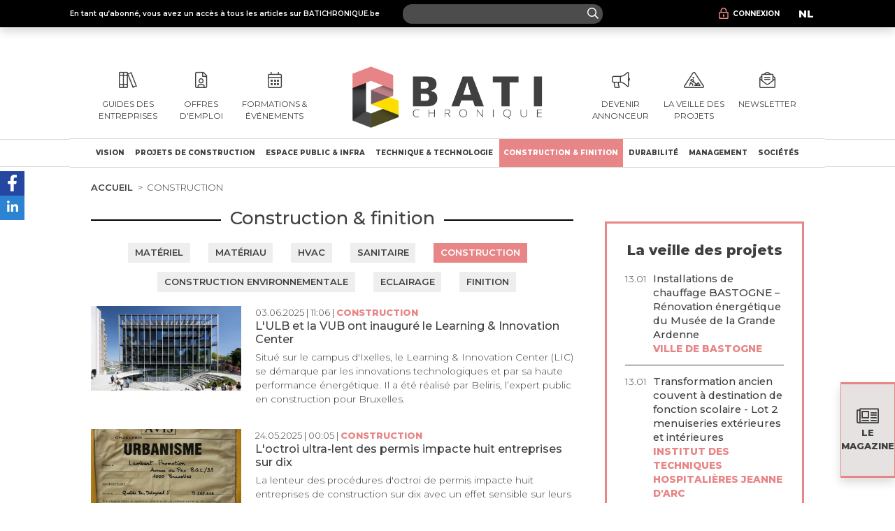

--- FILE ---
content_type: text/html; charset=UTF-8
request_url: https://batichronique.be/construction?page=2
body_size: 12891
content:
<!DOCTYPE html>
<html lang="fr-BE" dir="ltr">
<head>
    <title>
        Construction | Batichronique    </title>

    
    <meta charset="UTF-8">
    <meta name="viewport" content="width=device-width, initial-scale=1">
    <meta name="csrf-token" content="VdvuqTYeDQwPj3KS81yZ8Q1TBCz6ueTegrzRWKSO">

    
    <meta name="description" content="Batichronique informe tous les acteurs sur toutes les phases d&#039;un projet de construction et sur tous les aspects de la gestion">
    <link rel="canonical" href="https://bouwkroniek.be" hreflang="nl">
    <link rel="alternate" href="https://batichronique.be" hreflang="fr">
    <meta name="robots" content="index, follow">
    
                                        
    
    <link rel="apple-touch-icon" sizes="180x180" href="/apple-touch-icon.png">
    <link rel="icon" type="image/png" sizes="32x32" href="/favicon-32x32.png">
    <link rel="icon" type="image/png" sizes="16x16" href="/favicon-16x16.png">
    <link rel="manifest" href="/site_fr.webmanifest">
    <link rel="mask-icon" href="/safari-pinned-tab.svg" color="#404040">
    <meta name="msapplication-TileColor" content="#ffc40d">
    <meta name="theme-color" content="#ffffff">

    
    <link rel="dns-prefetch" href="//fonts.googleapis.com">
    <link rel="stylesheet" crossorigin
          href="https://fonts.googleapis.com/css2?family=Montserrat:ital,wght@0,100;0,200;0,300;0,400;0,500;0,600;0,700;0,800;0,900;1,100;1,200;1,300;1,400;1,500;1,600;1,700;1,800;1,900&display=swap"
    >
    <link href="https://batichronique.be/css/app.css" rel="stylesheet">
    
            
        <!-- DIDOMI -->
        <script type="text/javascript">window.gdprAppliesGlobally=true;(function(){function a(e){if(!window.frames[e]){if(document.body&&document.body.firstChild){var t=document.body;var n=document.createElement("iframe");n.style.display="none";n.name=e;n.title=e;t.insertBefore(n,t.firstChild)}
            else{setTimeout(function(){a(e)},5)}}}function e(n,r,o,c,s){function e(e,t,n,a){if(typeof n!=="function"){return}if(!window[r]){window[r]=[]}var i=false;if(s){i=s(e,t,n)}if(!i){window[r].push({command:e,parameter:t,callback:n,version:a})}}e.stub=true;function t(a){if(!window[n]||window[n].stub!==true){return}if(!a.data){return}
                var i=typeof a.data==="string";var e;try{e=i?JSON.parse(a.data):a.data}catch(t){return}if(e[o]){var r=e[o];window[n](r.command,r.parameter,function(e,t){var n={};n[c]={returnValue:e,success:t,callId:r.callId};a.source.postMessage(i?JSON.stringify(n):n,"*")},r.version)}}
                if(typeof window[n]!=="function"){window[n]=e;if(window.addEventListener){window.addEventListener("message",t,false)}else{window.attachEvent("onmessage",t)}}}e("__tcfapi","__tcfapiBuffer","__tcfapiCall","__tcfapiReturn");a("__tcfapiLocator");(function(e){
                var t=document.createElement("script");t.id="spcloader";t.type="text/javascript";t.async=true;t.src="https://sdk.privacy-center.org/"+e+"/loader.js?target="+document.location.hostname;t.charset="utf-8";var n=document.getElementsByTagName("script")[0];n.parentNode.insertBefore(t,n)})("92502d09-0e0f-4b5a-8590-cad06e72159e")})();</script>
        <!-- End DIDOMI -->

        <!-- Google AdSense -->
        <script async
                src="https://pagead2.googlesyndication.com/pagead/js/adsbygoogle.js?client=ca-pub-7133867927612642"
        ></script>
        <!-- End Google AdSense -->

        <!-- Google Tag -->
                            <script async src="https://www.googletagmanager.com/gtag/js?id=UA-127054683-1"></script>
                <script>
                    window.dataLayer = window.dataLayer || [];
                    function gtag(){dataLayer.push(arguments);}
                    gtag('js', new Date());
                    gtag('config', 'UA-127054683-1');
                </script>
                        
            <script>(function(w,d,s,l,i){w[l]=w[l]||[];w[l].push({'gtm.start':
                        new Date().getTime(),event:'gtm.js'});var f=d.getElementsByTagName(s)[0],
                    j=d.createElement(s),dl=l!='dataLayer'?'&l='+l:'';j.async=true;j.src=
                    'https://www.googletagmanager.com/gtm.js?id='+i+dl;f.parentNode.insertBefore(j,f);
                })(window,document,'script','dataLayer','GTM-5JQP37T');</script>
        <!-- End Google Tag -->

        <!-- Google GPT library -->
        <script async src="https://securepubads.g.doubleclick.net/tag/js/gpt.js"></script>
        <!-- End Google GPT library -->

        <!-- Google Ads via GPT -->
            <script>
    window.googletag = window.googletag || {
        cmd: []
    };
    
    googletag.cmd.push(function() {
        var
            banner_1_mapping = googletag.sizeMapping()
                .addSize([1024, 600], [[970, 250], [728, 90], [1, 1]])
                .addSize([800, 480], [[728, 90], [320, 50], [320, 100]])
                .addSize([0, 0], [[320, 50], [320, 100]])
                .build(),

            banner_2_mapping = googletag.sizeMapping()
                .addSize([1024, 600], [728, 90])
                .addSize([800, 480], [[728, 90], [320, 50], [320, 100]])
                .addSize([0, 0], [320, 50])
                .build(),

            pave_1_mapping = googletag.sizeMapping()
                .addSize([1024, 600], [[300, 600], [300, 250]])
                .addSize([800, 480], [[300, 600], [300, 250]])
                .addSize([0, 0], [[300, 600], [300, 250]])
                .build(),

            pave_2_mapping = googletag.sizeMapping()
                .addSize([1024, 600], [[300, 600], [300, 250]])
                .addSize([800, 480], [[300, 600], [300, 250]])
                .addSize([0, 0], [[300, 600], [300, 250]])
                .build();

        googletag.defineSlot('/21799741328/bc/liste', [
            [728, 90],
            [970, 250],
            [320, 50],
            [320, 100]
        ], 'banner_1').setTargeting('pos_ban', ['1']).defineSizeMapping(banner_1_mapping).addService(googletag.pubads());

        googletag.defineSlot('/21799741328/bc/liste', [
            [728, 90],
            [320, 50]
        ], 'banner_2').setTargeting('pos_ban', ['2']).defineSizeMapping(banner_2_mapping).addService(googletag.pubads());

        googletag.defineSlot('/21799741328/bc/liste', [
            [300, 250],
            [300, 600]
        ], 'pave_1').setTargeting('pos_pave', ['1']).defineSizeMapping(pave_1_mapping).addService(googletag.pubads());

        googletag.defineSlot('/21799741328/bc/liste', [
            [300, 250],
            [300, 600]
        ], 'pave_2').setTargeting('pos_pave', ['2']).defineSizeMapping(pave_2_mapping).addService(googletag.pubads());

        googletag.pubads().enableSingleRequest();
        googletag.pubads().setTargeting('tags', ['construction']);
        googletag.enableServices();
    });
</script>
        
            <script type="module" src="https://unpkg.com/friendly-challenge@0.9.8/widget.module.min.js" async defer></script>
    <script nomodule src="https://unpkg.com/friendly-challenge@0.9.8/widget.min.js" async defer></script>
    </head>
<body>

<header>
    <div class="container-fluid bg-dark text-white shadow" id="top-menu">
    <div class="container px-3 px-sm-0 pb-2 pb-sm-0 h-100">
        <div class="d-sm-flex flex-sm-wrap flex-md-nowrap align-items-center h-100">
            
            <div class="col-lg-30 col-md-26 col-sm-66 py-1 fw-bold">
                En tant qu’abonné, vous avez un accès à tous les articles sur BATICHRONIQUE.be
            </div>
            
            <form method="GET" action="https://batichronique.be/search" enctype="application/x-www-form-urlencoded"
                  class="searchbar col-xl-18 col-lg-15 col-md-13 col-sm-26 py-1"
            >
                <div class="fa-input-wrapper w-100">
                    <input name="fulltext" type="text" placeholder="" title="" class="query w-100"
                           value="" required
                    >
                    <button type="submit" class="btn btn-transparent"><i class="far fa-search"></i></button>
                </div>
            </form>
            <!-- flex spacer -->
            <div class="d-none d-sm-block col-1"></div>
            
            <div class="h-100 d-flex flex-wrap flex-md-nowrap justify-content-start justify-content-md-end col-xl-19 col-lg-22 col-md-29 col-sm-41">
                





                                        <a class="btn btn-fill-h btn-dark col-xl-29 col-md-28 me-2 my-2 m-md-0 py-2" rel="nofollow"
                           href="https://batichronique.be/login"
                        >
                            <i class="far fa-lock-alt text-secondary"></i>
                            <span class="ms-2 text-uppercase">Connexion</span>
                        </a>






                                <a class="btn btn-fill-h btn-dark col-xl-10 col-md-12 me-2 my-2 m-md-0 p-2" id="top-menu-lang"
                   rel="nofollow"
                   href="https://bouwkroniek.be"
                >
                    <strong class="text-uppercase">nl</strong>
                </a>
            </div>
        </div>
    </div>
</div>
            <div class="container-fluid d-none d-lg-block text-center">
    <div class="my-4">
        <div id="banner_1" class="position-relative" style="min-width: 1px; min-height: 1px;">
    <script>
        googletag.cmd.push(function() {
            googletag.display('banner_1');
        });
    </script>
</div>    </div>
</div>    
            <nav aria-labelledby="primary-navigation" id="primary-nav">
            <div class="container-fluid" id="header-menu">
    <div class="container d-flex flex-wrap align-items-md-center justify-content-center text-uppercase h-100">
        <a href="https://batichronique.be/guides-des-entreprises" class="header-menu-item col-xl-7 col-md-7 col-22">
            <i class="fal fa-books"></i><small>Guides des entreprises</small>
        </a>

        <a href="https://batichronique.be/offres-de-emploi" class="header-menu-item col-xl-7 col-md-7 col-22">
            <i class="fal fa-file-user"></i>
            <small>Offres d&#039;emploi</small>
        </a>

       <a class="header-menu-item col-xl-7 col-md-7 col-22" href="https://batichronique.be/evenements">
           <i class="fal fa-calendar-alt"></i>
           <small>Formations &amp; événements</small>
       </a>

        <a href="https://batichronique.be" class="header-menu-item col-xl-26 col-md-26 col-sm-67 col-68 d-lg-inline">
            <img class="d-md-inline img-fluid" alt="Batichronique" width="294" height="100" src="https://batichronique.be/img/batichronique_logo_plus_name.png">
        </a>

        <a href="https://lachronique.infoprodigital.be/demande-information-campagne-media"
           target="_blank" rel="nofollow external noopener" class="header-menu-item col-xl-7 col-md-7 col-22"
        >
            <i class="fal fa-bullhorn"></i>
            <small>
                Devenir annonceur
                            </small>
        </a>

        <a href="https://lachronique.infoprodigital.be/projets-plateforme-essai-gratuit"
           rel="nofollow external noopener" target="_blank" class="header-menu-item col-xl-7 col-md-7 col-22"
        >
            <i class="fal fa-construction"></i><small>La veille des projets</small>
        </a>

        <a href="https://lachronique.infoprodigital.be/inscription-newsletter" rel="nofollow external noopener" target="_blank"
           class="header-menu-item col-xl-7 col-md-7 col-22"
        >
            <i class="fal fa-envelope-open-text"></i>
            <small>
                Newsletter
                
                <span class="d-none d-md-inline"><br>&nbsp;</span>
            </small>
        </a>

        
        <a href="https://batichronique.be" class="col-68 d-lg-none" aria-hidden="true">
            <img class="d-md-inline img-fluid" alt="Batichronique" width="294" height="100"
                 src="https://batichronique.be/img/batichronique_logo_plus_name.png"
            >
        </a>
    </div>
</div>
                <div class="navbar navbar-light navbar-expand-lg overflow" id="header-nav">
    <div class="container text-uppercase">
        <button class="navbar-toggler expand d-none" type="button" data-bs-toggle="collapse"
                data-bs-target="#header-nav-collapse-vertical" aria-hidden="true"
        >
            <i class="far fa-bars"></i>
        </button>
        <button class="navbar-toggler expand" type="button" data-bs-toggle="collapse"
                data-bs-target="#header-nav-collapse"
        >
            <i class="far fa-bars"></i>
        </button>
        <div class="collapse navbar-collapse" id="header-nav-collapse">
            <ul class="navbar-nav flex-lg-fill justify-content-between">
                                                            <li class="nav-item">
                            <a class="nav-link"
                               href="https://batichronique.be/vision"
                                                           >
                                Vision
                            </a>
                        </li>
                                                                                <li class="nav-item">
                            <a class="nav-link"
                               href="https://batichronique.be/projets-de-construction"
                                                           >
                                Projets de construction
                            </a>
                        </li>
                                                                                <li class="nav-item dropdown">
                                                            <a onclick="window.location.href = 'https://batichronique.be/espace-public-infra'" href="#"
                                   class="nav-link dropdown-toggle pe-auto"
                                   data-bs-toggle="dropdown" data-bs-auto-close="inside"
                                   id="headerNav3"
                                >
                                    <i class="far fa-chevron-right d-lg-none me-1"></i>
                                    Espace public &amp; Infra
                                </a>
                                                        <ul class="dropdown-menu"
                                aria-labelledby="headerNav3"
                            >
                                                                <li>
                                    <a class="dropdown-item"
                                       href="https://batichronique.be/infrastructure"
                                                                           >
                                        Infrastructure
                                    </a>
                                </li>
                                                                <li>
                                    <a class="dropdown-item"
                                       href="https://batichronique.be/espace-public"
                                                                           >
                                        Espace public
                                    </a>
                                </li>
                                                            </ul>
                        </li>
                                                                                <li class="nav-item dropdown">
                                                            <a onclick="window.location.href = 'https://batichronique.be/technique-technologie'" href="#"
                                   class="nav-link dropdown-toggle pe-auto"
                                   data-bs-toggle="dropdown" data-bs-auto-close="inside"
                                   id="headerNav4"
                                >
                                    <i class="far fa-chevron-right d-lg-none me-1"></i>
                                    Technique &amp; technologie
                                </a>
                                                        <ul class="dropdown-menu"
                                aria-labelledby="headerNav4"
                            >
                                                                <li>
                                    <a class="dropdown-item"
                                       href="https://batichronique.be/bim"
                                                                           >
                                        Bim
                                    </a>
                                </li>
                                                                <li>
                                    <a class="dropdown-item"
                                       href="https://batichronique.be/robotique"
                                                                           >
                                        Robotique
                                    </a>
                                </li>
                                                                <li>
                                    <a class="dropdown-item"
                                       href="https://batichronique.be/intelligences-artificielles"
                                                                           >
                                        Intelligences artificielles
                                    </a>
                                </li>
                                                                <li>
                                    <a class="dropdown-item"
                                       href="https://batichronique.be/blockchain"
                                                                           >
                                        Blockchain
                                    </a>
                                </li>
                                                                <li>
                                    <a class="dropdown-item"
                                       href="https://batichronique.be/technique"
                                                                           >
                                        Technique
                                    </a>
                                </li>
                                                                <li>
                                    <a class="dropdown-item"
                                       href="https://batichronique.be/technologie"
                                                                           >
                                        Technologie
                                    </a>
                                </li>
                                                            </ul>
                        </li>
                                                                                <li class="nav-item dropdown">
                                                            <a onclick="window.location.href = 'https://batichronique.be/construction-et-finition'" href="#"
                                   class="nav-link dropdown-toggle active pe-auto"
                                   data-bs-toggle="dropdown" data-bs-auto-close="inside"
                                   id="headerNav5"
                                >
                                    <i class="far fa-chevron-right d-lg-none me-1"></i>
                                    Construction &amp; finition
                                </a>
                                                        <ul class="dropdown-menu"
                                aria-labelledby="headerNav5"
                            >
                                                                <li>
                                    <a class="dropdown-item"
                                       href="https://batichronique.be/materiel"
                                                                           >
                                        Matériel
                                    </a>
                                </li>
                                                                <li>
                                    <a class="dropdown-item"
                                       href="https://batichronique.be/materiau"
                                                                           >
                                        Matériau
                                    </a>
                                </li>
                                                                <li>
                                    <a class="dropdown-item"
                                       href="https://batichronique.be/hvac"
                                                                           >
                                        HVAC
                                    </a>
                                </li>
                                                                <li>
                                    <a class="dropdown-item"
                                       href="https://batichronique.be/sanitaire"
                                                                           >
                                        Sanitaire
                                    </a>
                                </li>
                                                                <li>
                                    <a class="dropdown-item"
                                       href="https://batichronique.be/construction"
                                                                           >
                                        Construction
                                    </a>
                                </li>
                                                                <li>
                                    <a class="dropdown-item"
                                       href="https://batichronique.be/construction-environnementale"
                                                                           >
                                        Construction environnementale
                                    </a>
                                </li>
                                                                <li>
                                    <a class="dropdown-item"
                                       href="https://batichronique.be/eclairage"
                                                                           >
                                        Eclairage
                                    </a>
                                </li>
                                                                <li>
                                    <a class="dropdown-item"
                                       href="https://batichronique.be/finition"
                                                                           >
                                        Finition
                                    </a>
                                </li>
                                                            </ul>
                        </li>
                                                                                <li class="nav-item">
                            <a class="nav-link"
                               href="https://batichronique.be/durabilite"
                                                           >
                                Durabilité
                            </a>
                        </li>
                                                                                <li class="nav-item dropdown">
                                                            <a onclick="window.location.href = 'https://batichronique.be/management'" href="#"
                                   class="nav-link dropdown-toggle pe-auto"
                                   data-bs-toggle="dropdown" data-bs-auto-close="inside"
                                   id="headerNav7"
                                >
                                    <i class="far fa-chevron-right d-lg-none me-1"></i>
                                    Management
                                </a>
                                                        <ul class="dropdown-menu"
                                aria-labelledby="headerNav7"
                            >
                                                                <li>
                                    <a class="dropdown-item"
                                       href="https://batichronique.be/juridique"
                                                                           >
                                        Juridique
                                    </a>
                                </li>
                                                                <li>
                                    <a class="dropdown-item"
                                       href="https://batichronique.be/ressources-humaines"
                                                                           >
                                        Ressources humaines
                                    </a>
                                </li>
                                                                <li>
                                    <a class="dropdown-item"
                                       href="https://batichronique.be/finances-et-fiscalite"
                                                                           >
                                        Finances et fiscalité
                                    </a>
                                </li>
                                                                <li>
                                    <a class="dropdown-item"
                                       href="https://batichronique.be/assurances"
                                                                           >
                                        Assurances
                                    </a>
                                </li>
                                                                <li>
                                    <a class="dropdown-item"
                                       href="https://batichronique.be/marketing"
                                                                           >
                                        Marketing
                                    </a>
                                </li>
                                                                <li>
                                    <a class="dropdown-item"
                                       href="https://batichronique.be/achat"
                                                                           >
                                        Achat
                                    </a>
                                </li>
                                                                <li>
                                    <a class="dropdown-item"
                                       href="https://batichronique.be/logistique"
                                                                           >
                                        Logistique
                                    </a>
                                </li>
                                                                <li>
                                    <a class="dropdown-item"
                                       href="https://batichronique.be/entretien"
                                                                           >
                                        Entretien
                                    </a>
                                </li>
                                                                <li>
                                    <a class="dropdown-item"
                                       href="https://batichronique.be/securite"
                                                                           >
                                        Sécurité
                                    </a>
                                </li>
                                                                <li>
                                    <a class="dropdown-item"
                                       href="https://batichronique.be/salons-et-evenements"
                                                                           >
                                        Salons et événements
                                    </a>
                                </li>
                                                            </ul>
                        </li>
                                                                                <li class="nav-item dropdown">
                                                            <a onclick="window.location.href = 'https://batichronique.be/societes'" href="#"
                                   class="nav-link dropdown-toggle pe-auto"
                                   data-bs-toggle="dropdown" data-bs-auto-close="inside"
                                   id="headerNav8"
                                >
                                    <i class="far fa-chevron-right d-lg-none me-1"></i>
                                    Sociétés
                                </a>
                                                        <ul class="dropdown-menu dropdown-menu-end"
                                aria-labelledby="headerNav8"
                            >
                                                                <li>
                                    <a class="dropdown-item"
                                       href="https://batichronique.be/actu-societe"
                                                                           >
                                        Actu société
                                    </a>
                                </li>
                                                                <li>
                                    <a class="dropdown-item"
                                       href="https://batichronique.be/infos-societes"
                                                                           >
                                        Infos sociétés
                                    </a>
                                </li>
                                                                <li>
                                    <a class="dropdown-item"
                                       href="https://batichronique.be/indices-de-prix"
                                                                           >
                                        Indices de prix
                                    </a>
                                </li>
                                                            </ul>
                        </li>
                                                    
                <li class="nav-item d-lg-none">
                    <a href="https://batichronique.be/guides-des-entreprises" class="nav-link">Guides des entreprises</a>
                </li>
                <li class="nav-item d-lg-none">
                    <a href="https://batichronique.be/offres-de-emploi" class="nav-link">Offres d&#039;emploi</a>
                </li>

               <li class="nav-item d-lg-none">
                   <a class="nav-link" href="https://batichronique.be/evenements">
                       Formations &amp; événements
                   </a>
               </li>

                <li class="nav-item d-lg-none">
                    <a href="https://lachronique.infoprodigital.be/demande-information-campagne-media"
                       class="nav-link" target="_blank" rel="nofollow external noopener"
                    >
                        Devenir annonceur
                    </a>
                </li>
                <li class="nav-item d-lg-none">
                    <a href="https://lachronique.infoprodigital.be/projets-plateforme-essai-gratuit"
                       class="nav-link" target="_blank" rel="nofollow external noopener"
                    >
                        Tous les projets
                    </a>
                </li>
                <li class="nav-item d-lg-none">
                    <a href="https://lachronique.infoprodigital.be/inscription-newsletter" target="_blank" class="nav-link"
                       rel="nofollow external noopener"
                    >
                        Newsletter
                    </a>
                </li>
                <!-- footer links -->
                                                                        <li class="nav-item d-lg-none dropdown">
                        <button type="button" class="nav-link dropdown-toggle w-100" data-bs-toggle="dropdown"
                                data-bs-auto-close="inside" id="headerNavVertical1"
                        >
                            <i class="far fa-chevron-right d-lg-none me-1"></i>
                            Menu
                        </button>
                        <ul class="dropdown-menu"
                            aria-labelledby="headerNavVertical1"
                        >
                                                            <li>
                                    <a class="dropdown-item"
                                       href="https://lachronique.infoprodigital.be/demande-magazine"
                                       target="_blank" rel="nofollow external noopener"
                                    >
                                        S’abonner
                                    </a>
                                </li>
                                                            <li>
                                    <a class="dropdown-item"
                                       href="https://marchespublics.lachronique.be/"
                                       target="_blank" rel="nofollow external noopener"
                                    >
                                        La veille des projets
                                    </a>
                                </li>
                                                            <li>
                                    <a class="dropdown-item"
                                       href="https://batichronique.be/offres-de-emploi"
                                       target="" rel=""
                                    >
                                        Offres d&#039;emploi
                                    </a>
                                </li>
                                                            <li>
                                    <a class="dropdown-item"
                                       href="https://batichronique.be/guides-des-entreprises"
                                       target="" rel=""
                                    >
                                        Guides des entreprises
                                    </a>
                                </li>
                                                            <li>
                                    <a class="dropdown-item"
                                       href="https://lachronique.infoprodigital.be/demande-information-campagne-media"
                                       target="_blank" rel="nofollow external noopener"
                                    >
                                        Devenir annonceur
                                    </a>
                                </li>
                                                    </ul>
                    </li>
                                                                             <li class="nav-item d-lg-none dropdown">
                        <button type="button" class="nav-link dropdown-toggle w-100" data-bs-toggle="dropdown"
                                data-bs-auto-close="inside" id="headerNavVertical3"
                        >
                            <i class="far fa-chevron-right d-lg-none me-1"></i>
                            Mentions légales
                        </button>
                        <ul class="dropdown-menu dropdown-menu-end"
                            aria-labelledby="headerNavVertical3"
                        >
                                                            <li>
                                    <a class="dropdown-item"
                                       href="https://biz.lachronique.be/conditionsdevente-abonnement"
                                       target="_blank" rel="nofollow external noopener"
                                    >
                                        Conditions de ventes abonnements
                                    </a>
                                </li>
                                                            <li>
                                    <a class="dropdown-item"
                                       href="https://biz.lachronique.be/conditionsdevente-abonnement"
                                       target="_blank" rel="nofollow external noopener"
                                    >
                                        Conditions de ventes annonceurs
                                    </a>
                                </li>
                                                            <li>
                                    <a class="dropdown-item"
                                       href="https://www.infopro-digital.com/fr/rgpd/belgique"
                                       target="_blank" rel="nofollow external noopener"
                                    >
                                        Privacy Policy
                                    </a>
                                </li>
                                                    </ul>
                    </li>
                            </ul>
        </div>
    </div>
</div>
        </nav>
    </header>

    <div class="container">
            <nav aria-label="breadcrumb" class="my-4">
    <ol class="breadcrumb">
        <li class="breadcrumb-item"><a href="https://batichronique.be">Accueil</a></li>
                            <li class="breadcrumb-item active text-uppercase" aria-current="page">Construction</li>
            </ol>
</nav>
    </div>
    
    <div class="container d-flex flex-column flex-md-row justify-content-md-between">
        <main class="col-68 col-md-46">
                        <div class="text-center strike">
    <div class="line"></div>

    <span class="d-inline-flex justify-content-center h2 position-relative ps-3 pe-3 m-0">Construction &amp; finition</span>
</div>

                <div class="mt-3">
            <ul class="list-group-tags">
        <li class="list-group-item">
                
                                
        <a class="btn btn-link" href="https://batichronique.be/materiel">
            Matériel
        </a>
    </li>
        <li class="list-group-item">
                
                                
        <a class="btn btn-link" href="https://batichronique.be/materiau">
            Matériau
        </a>
    </li>
        <li class="list-group-item">
                
                                
        <a class="btn btn-link" href="https://batichronique.be/hvac">
            HVAC
        </a>
    </li>
        <li class="list-group-item">
                
                                
        <a class="btn btn-link" href="https://batichronique.be/sanitaire">
            Sanitaire
        </a>
    </li>
        <li class="list-group-item">
                
                                
        <a class="btn btn-link active" href="https://batichronique.be/construction">
            Construction
        </a>
    </li>
        <li class="list-group-item">
                
                                
        <a class="btn btn-link" href="https://batichronique.be/construction-environnementale">
            Construction environnementale
        </a>
    </li>
        <li class="list-group-item">
                
                                
        <a class="btn btn-link" href="https://batichronique.be/eclairage">
            Eclairage
        </a>
    </li>
        <li class="list-group-item">
                
                                
        <a class="btn btn-link" href="https://batichronique.be/finition">
            Finition
        </a>
    </li>
    </ul>        </div>
        <div class="mt-3 mb-5">
                    
            <article class="article-item track-view  " data-article="32775" data-type="click">
    <div class="d-flex flex-row">
                    <section class="track-click" data-article="32775" data-type="click">
                <a href="https://batichronique.be/construction/l-ulb-et-la-vub-ont-inaugure-le-learning-innovation-center-32775
" class="d-flex flex-row align-items-center justify-content-center">
                    <img src="https://batichronique.be/storage/images/crop3/43730_3.jpg" alt="BC_Lic-April-High-Se-bastien-Adriaensen(Boco Studio)" class="img-thumbnail">
                </a>
            </section>
        
        <div class="d-flex flex-column">
            <footer class="ps-4">
                03.06.2025 |
                11:06 |
                <a href="https://batichronique.be/construction" class="text-secondary text-uppercase">
                    <strong>Construction</strong>
                </a>
            </footer>

            <a href="https://batichronique.be/construction/l-ulb-et-la-vub-ont-inaugure-le-learning-innovation-center-32775
" class="ps-4">
                <header class="h4 track-click" data-article="32775" data-type="click">
                                            <span class="">
    L&#039;ULB et la VUB ont inauguré le Learning &amp; Innovation Center
</span>
                                    </header>
            </a>

                            <section class="ps-4">
                    <p>Situé sur le campus d&#039;Ixelles, le Learning &amp; Innovation Center (LIC) se démarque par les innovations technologiques et par sa haute performance énergétique. Il a été réalisé par Beliris, l’expert public en construction pour Bruxelles.</p>
                </section>
                    </div>
    </div>

    </article>
                    
            <article class="article-item track-view  " data-article="32767" data-type="click">
    <div class="d-flex flex-row">
                    <section class="track-click" data-article="32767" data-type="click">
                <a href="https://batichronique.be/construction/l-octroi-ultra-lent-des-permis-impacte-huit-entreprises-sur-dix-32767
" class="d-flex flex-row align-items-center justify-content-center">
                    <img src="https://batichronique.be/storage/images/crop3/43723_3.png" alt="ChatGPT Image May 24, 2025, 12_19_27 AM" class="img-thumbnail">
                </a>
            </section>
        
        <div class="d-flex flex-column">
            <footer class="ps-4">
                24.05.2025 |
                00:05 |
                <a href="https://batichronique.be/construction" class="text-secondary text-uppercase">
                    <strong>Construction</strong>
                </a>
            </footer>

            <a href="https://batichronique.be/construction/l-octroi-ultra-lent-des-permis-impacte-huit-entreprises-sur-dix-32767
" class="ps-4">
                <header class="h4 track-click" data-article="32767" data-type="click">
                                            <span class="">
    L&#039;octroi ultra-lent des permis impacte huit entreprises sur dix
</span>
                                    </header>
            </a>

                            <section class="ps-4">
                    <p>La lenteur des procédures d&#039;octroi de permis impacte huit entreprises de construction sur dix avec un effet sensible sur leurs activités. Pour Embuild, cela doit cesser.</p>
                </section>
                    </div>
    </div>

    </article>
                    
            <article class="article-item track-view  " data-article="32764" data-type="click">
    <div class="d-flex flex-row">
                    <section class="track-click" data-article="32764" data-type="click">
                <a href="https://batichronique.be/construction/embuild-ne-relache-pas-la-pression-sur-les-decideurs-politiques-32764
" class="d-flex flex-row align-items-center justify-content-center">
                    <img src="https://batichronique.be/storage/images/crop3/43720_3.jpg" alt="BC_crise_construction" class="img-thumbnail">
                </a>
            </section>
        
        <div class="d-flex flex-column">
            <footer class="ps-4">
                21.05.2025 |
                19:05 |
                <a href="https://batichronique.be/construction" class="text-secondary text-uppercase">
                    <strong>Construction</strong>
                </a>
            </footer>

            <a href="https://batichronique.be/construction/embuild-ne-relache-pas-la-pression-sur-les-decideurs-politiques-32764
" class="ps-4">
                <header class="h4 track-click" data-article="32764" data-type="click">
                                            <span class="">
    Embuild ne relâche pas la pression sur les décideurs politiques
</span>
                                    </header>
            </a>

                            <section class="ps-4">
                    <p>Comme c&#039;était malheureusement pronostiqué, le secteur de la construction a enregistré un nombre record de faillites au cours des quatre premiers mois de 2025. L&#039;occasion pour Embuild de rappeler aux politiques le rôle qu&#039;ils ont à jouer pour con [...]</p>
                </section>
                    </div>
    </div>

    </article>
                                    <div class="d-none d-lg-block pt-4 pb-5 mb-3">
                    <div class="mt-3">
                        <div id="banner_2" class="position-relative" style="min-width: 1px; min-height: 1px;">
    <script>
        googletag.cmd.push(function() {
            googletag.display('banner_2');
        });
    </script>
</div>                    </div>
                </div>
            
            <article class="article-item track-view  " data-article="32757" data-type="click">
    <div class="d-flex flex-row">
                    <section class="track-click" data-article="32757" data-type="click">
                <a href="https://batichronique.be/construction/le-chantier-de-renovation-de-lancien-centre-monnaie-avance-a-bon-train-32757
" class="d-flex flex-row align-items-center justify-content-center">
                    <img src="https://batichronique.be/storage/images/crop3/43713_3.jpg" alt="BC_Cordeel_De_Brouckere" class="img-thumbnail">
                </a>
            </section>
        
        <div class="d-flex flex-column">
            <footer class="ps-4">
                15.05.2025 |
                10:05 |
                <a href="https://batichronique.be/construction" class="text-secondary text-uppercase">
                    <strong>Construction</strong>
                </a>
            </footer>

            <a href="https://batichronique.be/construction/le-chantier-de-renovation-de-lancien-centre-monnaie-avance-a-bon-train-32757
" class="ps-4">
                <header class="h4 track-click" data-article="32757" data-type="click">
                                            <span class="">
    Le chantier de rénovation de l’ancien centre Monnaie avance à bon train
</span>
                                    </header>
            </a>

                            <section class="ps-4">
                    <p>Bâtiment emblématique de la place De Brouckère s&#039;il en est le centre Monnaie a longtemps été occupé par des plateaux de bureaux. Dans le cadre de sa reconversion décidée il y a déjà quelques années, l&#039;entreprise belge de construction Cordeel (pa [...]</p>
                </section>
                    </div>
    </div>

    </article>
                    
            <article class="article-item track-view  " data-article="32720" data-type="click">
    <div class="d-flex flex-row">
                    <section class="track-click" data-article="32720" data-type="click">
                <a href="https://batichronique.be/construction/un-hopital-reconverti-en-bureaux-pour-start-ups-de-la-sante-32720
" class="d-flex flex-row align-items-center justify-content-center">
                    <img src="https://batichronique.be/storage/images/crop3/43665_3.jpg" alt="2025-01-17-at-18.27.37" class="img-thumbnail">
                </a>
            </section>
        
        <div class="d-flex flex-column">
            <footer class="ps-4">
                17.04.2025 |
                08:04 |
                <a href="https://batichronique.be/construction" class="text-secondary text-uppercase">
                    <strong>Construction</strong>
                </a>
            </footer>

            <a href="https://batichronique.be/construction/un-hopital-reconverti-en-bureaux-pour-start-ups-de-la-sante-32720
" class="ps-4">
                <header class="h4 track-click" data-article="32720" data-type="click">
                                            <span class="">
    Un hôpital reconverti en bureaux pour start-ups de la santé
</span>
                                    </header>
            </a>

                            <section class="ps-4">
                    <p>Ce printemps ouvrira de nouvelles perspectives de croissance pour les start-ups et scale-ups du secteur de la santé et du sport dans le centre d’affaires WATT The Health à Gentbrugge. Une partie du centre médical du groupe hospitalier Maria Midd [...]</p>
                </section>
                    </div>
    </div>

    </article>
                    
            <article class="article-item track-view  " data-article="32715" data-type="click">
    <div class="d-flex flex-row">
                    <section class="track-click" data-article="32715" data-type="click">
                <a href="https://batichronique.be/construction/les-conseillers-purement-techniques-se-muent-en-experts-multidisciplinaires-et-numeriques-32715
" class="d-flex flex-row align-items-center justify-content-center">
                    <img src="https://batichronique.be/storage/images/crop3/43657_3.jpg" alt="Foto-5-Mohammed-VI-BIMPrinter-12" class="img-thumbnail">
                </a>
            </section>
        
        <div class="d-flex flex-column">
            <footer class="ps-4">
                16.04.2025 |
                08:04 |
                <a href="https://batichronique.be/construction" class="text-secondary text-uppercase">
                    <strong>Construction</strong>
                </a>
            </footer>

            <a href="https://batichronique.be/construction/les-conseillers-purement-techniques-se-muent-en-experts-multidisciplinaires-et-numeriques-32715
" class="ps-4">
                <header class="h4 track-click" data-article="32715" data-type="click">
                                            <span class="">
    Les conseillers purement techniques se muent en experts multidisciplinaires et numériques
</span>
                                    </header>
            </a>

                            <section class="ps-4">
                    <p>Il n&#039;y a pas si longtemps, les bureaux d&#039;études jouaient encore le rôle de purs conseillers techniques, chargés de la préparation technique et de l&#039;ingénierie des projets de construction. Leurs tâches principales portaient notamment sur la réali [...]</p>
                </section>
                    </div>
    </div>

    </article>
                    
            <article class="article-item track-view  " data-article="32718" data-type="click">
    <div class="d-flex flex-row">
                    <section class="track-click" data-article="32718" data-type="click">
                <a href="https://batichronique.be/construction/piscines-en-belgique-un-marche-en-pleine-mutation-entre-renovation-digitalisation-et-durabilite-32718
" class="d-flex flex-row align-items-center justify-content-center">
                    <img src="https://batichronique.be/storage/images/crop3/43662_3.jpg" alt="zwembad" class="img-thumbnail">
                </a>
            </section>
        
        <div class="d-flex flex-column">
            <footer class="ps-4">
                15.04.2025 |
                10:04 |
                <a href="https://batichronique.be/construction" class="text-secondary text-uppercase">
                    <strong>Construction</strong>
                </a>
            </footer>

            <a href="https://batichronique.be/construction/piscines-en-belgique-un-marche-en-pleine-mutation-entre-renovation-digitalisation-et-durabilite-32718
" class="ps-4">
                <header class="h4 track-click" data-article="32718" data-type="click">
                                            <span class="">
    Piscines en Belgique : un marché en pleine mutation entre rénovation, digitalisation et durabilité
</span>
                                    </header>
            </a>

                            <section class="ps-4">
                    <p>Sous l’impulsion des nouvelles attentes des consommateurs et des innovations technologiques, le marché belge de la piscine évolue rapidement. Entre la recherche de solutions plus durables, la digitalisation croissante et un intérêt grandissant p [...]</p>
                </section>
                    </div>
    </div>

    </article>
                    
            <article class="article-item track-view  " data-article="32701" data-type="click">
    <div class="d-flex flex-row">
                    <section class="track-click" data-article="32701" data-type="click">
                <a href="https://batichronique.be/construction/the-source-lintelligence-de-la-source-a-la-cible-32701
" class="d-flex flex-row align-items-center justify-content-center">
                    <img src="https://batichronique.be/storage/images/crop3/43630_3.jpg" alt="LA_SOURCE_01_0177" class="img-thumbnail">
                </a>
            </section>
        
        <div class="d-flex flex-column">
            <footer class="ps-4">
                08.04.2025 |
                07:04 |
                <a href="https://batichronique.be/construction" class="text-secondary text-uppercase">
                    <strong>Construction</strong>
                </a>
            </footer>

            <a href="https://batichronique.be/construction/the-source-lintelligence-de-la-source-a-la-cible-32701
" class="ps-4">
                <header class="h4 track-click" data-article="32701" data-type="click">
                                            <span class="">
    The source : l’intelligence de la source à la cible
</span>
                                    </header>
            </a>

                            <section class="ps-4">
                    <p>Au début de l&#039;année, les équipes d&#039;Eiffage Construction BeLux, de l&#039;entrepreneur bruxellois Valens et d&#039;Eiffage Real Estate ont emménagé dans leur nouveau siège à Auderghem. « The Source » est le résultat d&#039;un projet de rénovation durable, dans [...]</p>
                </section>
                    </div>
    </div>

    </article>
                    
            <article class="article-item track-view  " data-article="32678" data-type="click">
    <div class="d-flex flex-row">
                    <section class="track-click" data-article="32678" data-type="click">
                <a href="https://batichronique.be/construction/la-cite-de-la-gare-est-enfin-une-realite-a-mons-32678
" class="d-flex flex-row align-items-center justify-content-center">
                    <img src="https://batichronique.be/storage/images/crop3/43590_3.jpg" alt="BC_Ion_Léopold" class="img-thumbnail">
                </a>
            </section>
        
        <div class="d-flex flex-column">
            <footer class="ps-4">
                24.03.2025 |
                20:03 |
                <a href="https://batichronique.be/construction" class="text-secondary text-uppercase">
                    <strong>Construction</strong>
                </a>
            </footer>

            <a href="https://batichronique.be/construction/la-cite-de-la-gare-est-enfin-une-realite-a-mons-32678
" class="ps-4">
                <header class="h4 track-click" data-article="32678" data-type="click">
                                            <span class="">
    La Cité de la Gare est enfin une réalité à Mons
</span>
                                    </header>
            </a>

                            <section class="ps-4">
                    <p>C&#039;est l&#039;un des chancres les plus marquants de son histoire dont Mons vient de se débarrasser, place Léopold, juste face à la gare de Mons Calatrava où l&#039;immeuble abandonné faisait un peu tache.</p>
                </section>
                    </div>
    </div>

    </article>
                    
            <article class="article-item track-view  " data-article="32675" data-type="click">
    <div class="d-flex flex-row">
                    <section class="track-click" data-article="32675" data-type="click">
                <a href="https://batichronique.be/construction/le-chantier-du-tubize-outlet-mall-repart-sur-de-meilleures-bases-32675
" class="d-flex flex-row align-items-center justify-content-center">
                    <img src="https://batichronique.be/storage/images/crop3/43587_3.jpg" alt="BC_Tubize_Outlet_Mall" class="img-thumbnail">
                </a>
            </section>
        
        <div class="d-flex flex-column">
            <footer class="ps-4">
                21.03.2025 |
                21:03 |
                <a href="https://batichronique.be/construction" class="text-secondary text-uppercase">
                    <strong>Construction</strong>
                </a>
            </footer>

            <a href="https://batichronique.be/construction/le-chantier-du-tubize-outlet-mall-repart-sur-de-meilleures-bases-32675
" class="ps-4">
                <header class="h4 track-click" data-article="32675" data-type="click">
                                            <span class="">
    Le chantier du Tubize Outlet Mall repart sur de meilleures bases
</span>
                                    </header>
            </a>

                            <section class="ps-4">
                    <p>Mis à l&#039;arrêt depuis plus d&#039;un an, le chantier de l&#039;Outlet Mall devrait reprendre prochainement à Tubize.</p>
                </section>
                    </div>
    </div>

    </article>
                    
            <article class="article-item track-view  " data-article="32651" data-type="click">
    <div class="d-flex flex-row">
                    <section class="track-click" data-article="32651" data-type="click">
                <a href="https://batichronique.be/construction/la-construction-wallonne-affaiblie-par-les-tpe-trop-petites-entreprises-32651
" class="d-flex flex-row align-items-center justify-content-center">
                    <img src="https://batichronique.be/storage/images/crop3/43553_3.jpg" alt="BC_Hugues_Kempeneers(Sven Hansen)" class="img-thumbnail">
                </a>
            </section>
        
        <div class="d-flex flex-column">
            <footer class="ps-4">
                07.03.2025 |
                19:03 |
                <a href="https://batichronique.be/construction" class="text-secondary text-uppercase">
                    <strong>Construction</strong>
                </a>
            </footer>

            <a href="https://batichronique.be/construction/la-construction-wallonne-affaiblie-par-les-tpe-trop-petites-entreprises-32651
" class="ps-4">
                <header class="h4 track-click" data-article="32651" data-type="click">
                                            <span class="">
    La construction wallonne affaiblie par les TPE, Trop Petites Entreprises ?
</span>
                                    </header>
            </a>

                            <section class="ps-4">
                    <p>Interrogé par notre confrère Olivier Mouton sur les antennes de CanalZ dans le cadre de Trends Talk, Hugues Kempeneers a jeté un regard objectif sur les entreprises de construction wallonnes qui occupent le terrain aujourd&#039;hui. Et son constat es [...]</p>
                </section>
                    </div>
    </div>

    </article>
                    
            <article class="article-item track-view  " data-article="32641" data-type="click">
    <div class="d-flex flex-row">
                    <section class="track-click" data-article="32641" data-type="click">
                <a href="https://batichronique.be/construction/mauvaise-surprise-amiantee-sur-le-chantier-de-renovation-de-la-piscine-de-grivegnee-32641
" class="d-flex flex-row align-items-center justify-content-center">
                    <img src="https://batichronique.be/storage/images/crop3/43541_3.jpg" alt="BC_Piscine-de-Grivegnee-avis-de-fermeture_credits-Liège-Sport_" class="img-thumbnail">
                </a>
            </section>
        
        <div class="d-flex flex-column">
            <footer class="ps-4">
                03.03.2025 |
                20:03 |
                <a href="https://batichronique.be/construction" class="text-secondary text-uppercase">
                    <strong>Construction</strong>
                </a>
            </footer>

            <a href="https://batichronique.be/construction/mauvaise-surprise-amiantee-sur-le-chantier-de-renovation-de-la-piscine-de-grivegnee-32641
" class="ps-4">
                <header class="h4 track-click" data-article="32641" data-type="click">
                                            <span class="">
    Mauvaise surprise amiantée sur le chantier de rénovation de la piscine de Grivegnée
</span>
                                    </header>
            </a>

                            <section class="ps-4">
                    <p>Les chantiers sont toujours susceptibles de réserver de mauvaises surprises. C&#039;est le cas sur le chantier de rénovation de la piscine de Grivegnée où de l&#039;amiante a été détecté dans la toiture.</p>
                </section>
                    </div>
    </div>

    </article>
                    
            <article class="article-item track-view  " data-article="32615" data-type="click">
    <div class="d-flex flex-row">
                    <section class="track-click" data-article="32615" data-type="click">
                <a href="https://batichronique.be/construction/atradius-prudemment-positif-pour-2025-et-2026-32615
" class="d-flex flex-row align-items-center justify-content-center">
                    <img src="https://batichronique.be/storage/images/crop3/43497_3.jpg" alt="BC_Atradius" class="img-thumbnail">
                </a>
            </section>
        
        <div class="d-flex flex-column">
            <footer class="ps-4">
                19.02.2025 |
                13:02 |
                <a href="https://batichronique.be/construction" class="text-secondary text-uppercase">
                    <strong>Construction</strong>
                </a>
            </footer>

            <a href="https://batichronique.be/construction/atradius-prudemment-positif-pour-2025-et-2026-32615
" class="ps-4">
                <header class="h4 track-click" data-article="32615" data-type="click">
                                            <span class="">
    Atradius prudemment positif pour 2025 et 2026
</span>
                                    </header>
            </a>

                            <section class="ps-4">
                    <p>Quelques jours après l&#039;annonce de sentiments relativement pessimistes au sein de la constellation des entreprises de construction et de rénovation, l&#039;assureur Atradius réchauffe quelque peu les cœurs avec des prévisions qui entendent certes rest [...]</p>
                </section>
                    </div>
    </div>

    </article>
                    
            <article class="article-item track-view  " data-article="32612" data-type="click">
    <div class="d-flex flex-row">
                    <section class="track-click" data-article="32612" data-type="click">
                <a href="https://batichronique.be/construction/pour-sept-entreprises-de-construction-sur-dix-2025-n-augure-rien-de-bon-32612
" class="d-flex flex-row align-items-center justify-content-center">
                    <img src="https://batichronique.be/storage/images/crop3/43492_3.jpg" alt="BC_Embuild_7_entreprises_sur_10" class="img-thumbnail">
                </a>
            </section>
        
        <div class="d-flex flex-column">
            <footer class="ps-4">
                18.02.2025 |
                20:02 |
                <a href="https://batichronique.be/construction" class="text-secondary text-uppercase">
                    <strong>Construction</strong>
                </a>
            </footer>

            <a href="https://batichronique.be/construction/pour-sept-entreprises-de-construction-sur-dix-2025-n-augure-rien-de-bon-32612
" class="ps-4">
                <header class="h4 track-click" data-article="32612" data-type="click">
                                            <span class="">
    Pour sept entreprises de construction sur dix, 2025 n&#039;augure rien de bon
</span>
                                    </header>
            </a>

                            <section class="ps-4">
                    <p>Alors que certains prévisionnistes, plus optimistes, disaient voir dans 2025 l&#039;année de la stabilisation, voici Embuild qui revient avec un pronostic beaucoup plus sombre...</p>
                </section>
                    </div>
    </div>

    </article>
                    
            <article class="article-item track-view  " data-article="32588" data-type="click">
    <div class="d-flex flex-row">
                    <section class="track-click" data-article="32588" data-type="click">
                <a href="https://batichronique.be/construction/2024-annus-horribilis-pour-les-starters-32588
" class="d-flex flex-row align-items-center justify-content-center">
                    <img src="https://batichronique.be/storage/images/crop3/43464_3.jpg" alt="BK_bétonnière_BJCTools" class="img-thumbnail">
                </a>
            </section>
        
        <div class="d-flex flex-column">
            <footer class="ps-4">
                04.02.2025 |
                19:02 |
                <a href="https://batichronique.be/construction" class="text-secondary text-uppercase">
                    <strong>Construction</strong>
                </a>
            </footer>

            <a href="https://batichronique.be/construction/2024-annus-horribilis-pour-les-starters-32588
" class="ps-4">
                <header class="h4 track-click" data-article="32588" data-type="click">
                                            <span class="">
    2024, annus horribilis pour les starters
</span>
                                    </header>
            </a>

                            <section class="ps-4">
                    <p>2024 n&#039;aura pas été un bon cru en matière de création d&#039;entreprises dans le secteur de la construction.</p>
                </section>
                    </div>
    </div>

    </article>
                    
            <article class="article-item track-view  " data-article="32585" data-type="click">
    <div class="d-flex flex-row">
                    <section class="track-click" data-article="32585" data-type="click">
                <a href="https://batichronique.be/construction/accord-de-gouvernement-federal-globalement-bon-pour-le-secteur-de-la-construction-mais-32585
" class="d-flex flex-row align-items-center justify-content-center">
                    <img src="https://batichronique.be/storage/images/crop3/43463_3.jpg" alt="16_rue_de_la_Loi(creative commons Stephane Mignon)" class="img-thumbnail">
                </a>
            </section>
        
        <div class="d-flex flex-column">
            <footer class="ps-4">
                04.02.2025 |
                13:02 |
                <a href="https://batichronique.be/construction" class="text-secondary text-uppercase">
                    <strong>Construction</strong>
                </a>
            </footer>

            <a href="https://batichronique.be/construction/accord-de-gouvernement-federal-globalement-bon-pour-le-secteur-de-la-construction-mais-32585
" class="ps-4">
                <header class="h4 track-click" data-article="32585" data-type="click">
                                            <span class="">
    Accord de gouvernement fédéral : globalement bon pour le secteur de la construction, mais...
</span>
                                    </header>
            </a>

                            <section class="ps-4">
                    <p>Si l&#039;arrivée de Bart De Wever à la tête du nouveau gouvernement fédéral laissait augurer une gestion plus rigoureuse de certains acquis sociaux, ce qui a été mis en place pour le secteur de la construction semble globalement être de nature à réj [...]</p>
                </section>
                    </div>
    </div>

    </article>
                    
            <article class="article-item track-view  " data-article="32579" data-type="click">
    <div class="d-flex flex-row">
                    <section class="track-click" data-article="32579" data-type="click">
                <a href="https://batichronique.be/construction/la-fgtb-appelle-a-stopper-le-blanc-seing-au-developpement-du-logement-au-detriment-de-l-industrie-a-bruxelles-32579
" class="d-flex flex-row align-items-center justify-content-center">
                    <img src="https://batichronique.be/storage/images/crop3/43455_3.png" alt="Centrale_Generale_FGTB(creative commons Web ACCG)" class="img-thumbnail">
                </a>
            </section>
        
        <div class="d-flex flex-column">
            <footer class="ps-4">
                29.01.2025 |
                09:01 |
                <a href="https://batichronique.be/construction" class="text-secondary text-uppercase">
                    <strong>Construction</strong>
                </a>
            </footer>

            <a href="https://batichronique.be/construction/la-fgtb-appelle-a-stopper-le-blanc-seing-au-developpement-du-logement-au-detriment-de-l-industrie-a-bruxelles-32579
" class="ps-4">
                <header class="h4 track-click" data-article="32579" data-type="click">
                                            <span class="">
    La FGTB appelle à stopper le blanc-seing au développement du logement au détriment de l&#039;industrie à Bruxelles
</span>
                                    </header>
            </a>

                            <section class="ps-4">
                    <p>Si le recul industriel au profit des services et du logement est avéré dans toutes les régions de notre royaume, le risque de sa disparition totale semble bien être avéré à Bruxelles. Un problème auquel la FGTB veut mettre un terme.</p>
                </section>
                    </div>
    </div>

    </article>
                    
            <article class="article-item track-view  " data-article="32558" data-type="click">
    <div class="d-flex flex-row">
                    <section class="track-click" data-article="32558" data-type="click">
                <a href="https://batichronique.be/construction/dans-le-secteur-de-la-construction-les-faillites-ont-marque-2024-et-elles-marqueront-encore-2025-32558
" class="d-flex flex-row align-items-center justify-content-center">
                    <img src="https://batichronique.be/storage/images/crop3/43434_3.png" alt="BC_Graydon_faillites_début _2025" class="img-thumbnail">
                </a>
            </section>
        
        <div class="d-flex flex-column">
            <footer class="ps-4">
                10.01.2025 |
                19:01 |
                <a href="https://batichronique.be/construction" class="text-secondary text-uppercase">
                    <strong>Construction</strong>
                </a>
            </footer>

            <a href="https://batichronique.be/construction/dans-le-secteur-de-la-construction-les-faillites-ont-marque-2024-et-elles-marqueront-encore-2025-32558
" class="ps-4">
                <header class="h4 track-click" data-article="32558" data-type="click">
                                            <span class="">
    Dans le secteur de la construction, les faillites ont marqué 2024, et elles marqueront encore 2025
</span>
                                    </header>
            </a>

                            <section class="ps-4">
                    <p>Le secteur de la construction risque de commencer l&#039;année 2025 sur une note malheureusement aussi morose que celle qu&#039;elle a connu au soir de 2024.</p>
                </section>
                    </div>
    </div>

    </article>
                    
            <article class="article-item track-view  " data-article="32543" data-type="click">
    <div class="d-flex flex-row">
                    <section class="track-click" data-article="32543" data-type="click">
                <a href="https://batichronique.be/construction/the-pulse-of-amsterdam-nederland-32543
" class="d-flex flex-row align-items-center justify-content-center">
                    <img src="https://batichronique.be/storage/images/crop3/43414_3.png" alt="BKBC - 2024-12-12T111419.057" class="img-thumbnail">
                </a>
            </section>
        
        <div class="d-flex flex-column">
            <footer class="ps-4">
                26.12.2024 |
                12:12 |
                <a href="https://batichronique.be/construction" class="text-secondary text-uppercase">
                    <strong>Construction</strong>
                </a>
            </footer>

            <a href="https://batichronique.be/construction/the-pulse-of-amsterdam-nederland-32543
" class="ps-4">
                <header class="h4 track-click" data-article="32543" data-type="click">
                                            <span class="">
    The Pulse Of Amsterdam, Nederland
</span>
                                    </header>
            </a>

                            <section class="ps-4">
                    <p>The Pulse of Amsterdam, ontwikkeld door EDGE &amp; VORM en ontworpen door MVSA Architects, VMX Architects en DELVA Landscape Architecture Urbanism, is op 15 november officieel opgeleverd. The Pulse of Amsterdam is een hoogwaardig, circulair gebouw w [...]</p>
                </section>
                    </div>
    </div>

    </article>
                    
            <article class="article-item track-view  " data-article="32537" data-type="click">
    <div class="d-flex flex-row">
                    <section class="track-click" data-article="32537" data-type="click">
                <a href="https://batichronique.be/construction/la-bnb-trouve-que-la-construction-va-mieux-vrai-ou-pas-vrai-32537
" class="d-flex flex-row align-items-center justify-content-center">
                    <img src="https://batichronique.be/storage/images/crop3/43397_3.jpg" alt="BC_Banque_Nationale(creative commons Marcel)" class="img-thumbnail">
                </a>
            </section>
        
        <div class="d-flex flex-column">
            <footer class="ps-4">
                19.12.2024 |
                10:12 |
                <a href="https://batichronique.be/construction" class="text-secondary text-uppercase">
                    <strong>Construction</strong>
                </a>
            </footer>

            <a href="https://batichronique.be/construction/la-bnb-trouve-que-la-construction-va-mieux-vrai-ou-pas-vrai-32537
" class="ps-4">
                <header class="h4 track-click" data-article="32537" data-type="click">
                                            <span class="">
    La BNB trouve que la construction va mieux. Vrai ou pas vrai ?
</span>
                                    </header>
            </a>

                            <section class="ps-4">
                    <p>Une étude publiée en novembre par la Banque Nationale de Belgique a eu le don d&#039;énerver Embuild. Dans le rapport publié, on peut en effet lire en introduction que le secteur irait mieux qu&#039;on ne le dit...</p>
                </section>
                    </div>
    </div>

    </article>
            </div>

    <div class="d-flex justify-content-center mb-md-5">
        <nav class="text-center mt-5">
        <ul class="pagination justify-content-center">
            
                            <li class="page-item">
                    <a class="page-link" href="https://batichronique.be/construction?page=1" rel="prev" aria-label="&laquo; Previous">&lt;</a>
                </li>
            
            
                            
                
                
                                                                                        <li class="page-item"><a class="page-link" href="https://batichronique.be/construction?page=1">1</a></li>
                                                                                                <li class="page-item active" aria-current="page"><span class="page-link">2</span></li>
                                                                                                <li class="page-item"><a class="page-link" href="https://batichronique.be/construction?page=3">3</a></li>
                                                                                                <li class="page-item"><a class="page-link" href="https://batichronique.be/construction?page=4">4</a></li>
                                                                                                <li class="page-item"><a class="page-link" href="https://batichronique.be/construction?page=5">5</a></li>
                                                                                                <li class="page-item"><a class="page-link" href="https://batichronique.be/construction?page=6">6</a></li>
                                                                                                <li class="page-item"><a class="page-link" href="https://batichronique.be/construction?page=7">7</a></li>
                                                                                                <li class="page-item"><a class="page-link" href="https://batichronique.be/construction?page=8">8</a></li>
                                                                                                <li class="page-item"><a class="page-link" href="https://batichronique.be/construction?page=9">9</a></li>
                                                                                                <li class="page-item"><a class="page-link" href="https://batichronique.be/construction?page=10">10</a></li>
                                                                                        
                                    <li class="page-item disabled" aria-disabled="true"><span class="page-link">...</span></li>
                
                
                                            
                
                
                                                                                        <li class="page-item"><a class="page-link" href="https://batichronique.be/construction?page=28">28</a></li>
                                                                                                <li class="page-item"><a class="page-link" href="https://batichronique.be/construction?page=29">29</a></li>
                                                                        
            
                            <li class="page-item">
                    <a class="page-link" href="https://batichronique.be/construction?page=3" rel="next" aria-label="Next &raquo;">&gt;</a>
                </li>
                    </ul>
    </nav>

    </div>
        </main>

        <aside class="col-68 col-md-19 sidebar">
                            <div class="d-flex flex-column mt-4 mb-4">
    <div class="card border-3 border-secondary">
        <div class="card-body">
            <div class="card-title mt-3 mb-4">
                <div class="h3 text-center"><strong>La veille des projets</strong></div>
            </div>
            <div class="card-text">
        <p class="d-flex">
            <span class="col-12">13.01</span>
            <a href="https://www.ebp.be/fr/details-de-lappel-doffres/?tenderId=ebp-28663433&amp;lang=fr" rel="nofollow" target="_blank">
                <span class="h5">Installations de chauffage BASTOGNE – Rénovation énergétique du Musée de la Grande Ardenne</span>
                <br>
                <strong class="text-secondary text-uppercase">Ville de Bastogne</strong>
            </a>
        </p>
         <hr>     </div>
    <div class="card-text">
        <p class="d-flex">
            <span class="col-12">13.01</span>
            <a href="https://www.ebp.be/fr/details-de-lappel-doffres/?tenderId=ebp-28559777&amp;lang=fr" rel="nofollow" target="_blank">
                <span class="h5">Transformation ancien couvent à destination de fonction scolaire - Lot 2 menuiseries extérieures et intérieures</span>
                <br>
                <strong class="text-secondary text-uppercase">Institut des techniques hospitalières Jeanne d&#039;Arc</strong>
            </a>
        </p>
         <hr>     </div>
    <div class="card-text">
        <p class="d-flex">
            <span class="col-12">13.01</span>
            <a href="https://www.ebp.be/fr/details-de-lappel-doffres/?tenderId=ebp-28594377&amp;lang=fr" rel="nofollow" target="_blank">
                <span class="h5">Cabine HT pour le hall des sports et l’école du Domaine de Neuville</span>
                <br>
                <strong class="text-secondary text-uppercase">RCA Neupré</strong>
            </a>
        </p>
         <hr>     </div>
    <div class="card-text">
        <p class="d-flex">
            <span class="col-12">13.01</span>
            <a href="https://www.ebp.be/fr/details-de-lappel-doffres/?tenderId=ebp-28712113&amp;lang=fr" rel="nofollow" target="_blank">
                <span class="h5">Construction d’un immeuble de 4 logements sociaux rue des Mottes à 1450 Chastre</span>
                <br>
                <strong class="text-secondary text-uppercase">OTRE MAISON srl</strong>
            </a>
        </p>
         <hr>     </div>
    <div class="card-text">
        <p class="d-flex">
            <span class="col-12">13.01</span>
            <a href="https://www.ebp.be/fr/details-de-lappel-doffres/?tenderId=ebp-28573453&amp;lang=fr" rel="nofollow" target="_blank">
                <span class="h5">ARLON – SPF JUSTICE – Sécurisation du Palais A – Guichets &amp; portes</span>
                <br>
                <strong class="text-secondary text-uppercase">Régie des Bâtiments</strong>
            </a>
        </p>
         <hr>     </div>
    <div class="card-text mb-3 border-0 text-center">
        <a href="https://marchespublics.lachronique.be/" rel="nofollow external noopener" target="_blank"
           class="btn btn-primary text-uppercase w-100"

        >
            Tous les projets
        </a>
    </div>
        </div>
    </div>
</div>


<div class="my-4">
    <div id="pave_1" class="position-relative" style="min-width: 300px; min-height: 250px;">
    <script>
        googletag.cmd.push(function() {
            googletag.display('pave_1');
        });
    </script>
</div></div>

<div id="pave_2" class="position-relative" style="min-width: 300px; min-height: 250px;">
    <script>
        googletag.cmd.push(function() {
            googletag.display('pave_2');
        });
    </script>
</div>
<div class="mt-4">
    <h3 class="fw-bold">Emplois</h3>
    
    </div>
                    </aside>
    </div>

    <aside class="d-print-none d-none d-md-block hover" id="social-fixed-links">
    <div class="aside-hover d-flex flex-column">
                    <a href="https://www.facebook.com/batichronique" class="facebook" rel="nofollow external noopener" target="_blank">
                <i class="fab fa-facebook-f"></i>
            </a>
                                    <a href="https://www.linkedin.com/company/batichronique" class="linkedin" rel="nofollow external noopener" target="_blank">
                <i class="fab fa-linkedin-in"></i>
            </a>
            </div>
</aside>
    <aside class="d-print-none hover" id="periodical-fixed-link">
    <a class="aside-hover d-none d-md-flex flex-column justify-content-center shadow" rel="nofollow external noopener"
       href="https://lachronique.infoprodigital.be/demande-magazine"
       target="_blank"
    >
        <i class="fal fa-newspaper"></i>
        <strong>Le magazine</strong>
    </a>
</aside>
    <aside class="container-fluid bg-light py-5">
    <div class="container d-flex flex-column flex-lg-row justify-content-between">
        <div class="card col-68 col-lg-21 my-3">
            <div class="card-title h3 mt-4 text-center">
                <strong class="text-uppercase">Media</strong>
            </div>
            <div class="card-body pb-0 mb-5 d-flex">
                <img src="https://batichronique.be/img/batichronique.jpg" alt="" width="110" height="147">
                <p class="card-text ms-3 d-flex flex-column flex-grow-1 justify-content-between align-items-center">
                    <span>Votre guide dans le labyrinthe des visions, projets, tendances et évolutions du secteur de la construction</span>
                    <a href="https://lachronique.infoprodigital.be/demande-magazine" target="_blank"
                       rel="nofollow external noopener" class="btn btn-secondary text-uppercase"
                    >
                        Abonnez-vous
                    </a>
                </p>
            </div>
        </div>
        <div class="card col-68 col-lg-21 my-3">
            <div class="card-title h3 mt-4 text-center">
                <strong class="text-uppercase">Newsletter</strong>
            </div>
            <div class="card-body pb-0 mb-5 d-flex">
                <img src="https://batichronique.be/img/mobile_site.jpg" alt="" width="110" height="135">
                <p class="card-text ms-3 d-flex flex-column flex-grow-1 justify-content-between align-items-center">
                    <span>Recevez les actualités importantes du secteur de la construction.</span>
                    <a href="https://lachronique.infoprodigital.be/inscription-newsletter" rel="nofollow external noopener"
                       target="_blank" class="btn btn-secondary text-uppercase"
                    >
                        Abonnez-vous
                    </a>
                </p>
            </div>
        </div>

        <div class="card col-68 col-lg-21 my-3 pb-5 img-bg-card d-flex flex-column justify-content-between"
             style="background-image:url('https://batichronique.be/img/bg/background_geometric_AdobeStock_242450650_pink.png')"
        >
            <div class="h3 card-title mt-5 text-center text-white text-uppercase">
                <strong class="fw-bold">Vous souhaitez<br>devenir annonceur?</strong>
                <br><span class="fw-light">Découvrez<br>nos solutions…</span>
            </div>
            <p class="card-text pb-0 text-center">
                <a href="https://lachronique.infoprodigital.be/demande-information-campagne-media" target="_blank" rel="nofollow external noopener"
                   class="btn btn-secondary btn-outline-white text-uppercase mx-md-3 mx-lg-0"
                >
                    Demandez notre médiakit
                </a>
            </p>
        </div>
    </div>
</aside>

<footer>
            <div class="container-fluid py-5 bg-dark text-white" id="footer">
    <div class="container d-flex">
        <div class="col-30 col-md-18 col-lg-20 ps-3 ps-sm-0">
            <a href="https://batichronique.be">
                <img class="img-fluid" alt="Batichronique" width="115" height="198"
                     src="https://batichronique.be/img/batichronique_logo_plus_name_black_bg.png"
                >
            </a>
            <address class="mt-3">
                Av.&nbsp;du&nbsp;Bourgmestre E.&nbsp;Demunter&nbsp;3&nbsp;/&nbsp;bte&nbsp;6<br>1090&nbsp;Bruxelles
                <br>
                Tel.: +32&nbsp;2&nbsp;420&nbsp;68&nbsp;60
            </address>
            <p>
                <strong class="text-uppercase fs-5 me-2">Suivez-Nous</strong>
                                    <a href="https://www.facebook.com/batichronique" class="me-2 text-white"
                       rel="nofollow external noopener" target="_blank"
                    >
                        <i class="fab fa-facebook-f fs-6"></i>
                    </a>
                                                                    <a href="https://www.linkedin.com/company/batichronique" class="text-white"
                       rel="nofollow external noopener" target="_blank"
                    >
                        <i class="fab fa-linkedin-in fs-6"></i>
                    </a>
                            </p>
        </div>
        <div class="col-38 col-md-50 col-lg-48">
            <nav id="footer-nav" class="d-flex flex-wrap flex-column flex-sm-row">
            <ul class="nav flex-column flex-fill mt-sm-5 mb-3 mb-sm-0 me-5 me-lg-0">
            <li class="nav-item d-none d-md-inline-block">
                <strong class="nav-link fs-5 text-uppercase text-secondary px-sm-0 py-0">Menu</strong>
            </li>
                            <li class="nav-item d-none d-md-inline-block">
                    <a class="nav-link text-white text-wrap px-sm-0 py-sm-1" target="_blank"
                       href="https://lachronique.infoprodigital.be/demande-magazine" rel="nofollow external noopener"
                    >
                        S’abonner
                    </a>
                </li>
                            <li class="nav-item d-none d-md-inline-block">
                    <a class="nav-link text-white text-wrap px-sm-0 py-sm-1" target="_blank"
                       href="https://marchespublics.lachronique.be/" rel="nofollow external noopener"
                    >
                        La veille des projets
                    </a>
                </li>
                            <li class="nav-item d-none d-md-inline-block">
                    <a class="nav-link text-white text-wrap px-sm-0 py-sm-1" target=""
                       href="https://batichronique.be/offres-de-emploi" rel=""
                    >
                        Offres d&#039;emploi
                    </a>
                </li>
                            <li class="nav-item d-none d-md-inline-block">
                    <a class="nav-link text-white text-wrap px-sm-0 py-sm-1" target=""
                       href="https://batichronique.be/guides-des-entreprises" rel=""
                    >
                        Guides des entreprises
                    </a>
                </li>
                            <li class="nav-item d-none d-md-inline-block">
                    <a class="nav-link text-white text-wrap px-sm-0 py-sm-1" target="_blank"
                       href="https://lachronique.infoprodigital.be/demande-information-campagne-media" rel="nofollow external noopener"
                    >
                        Devenir annonceur
                    </a>
                </li>
            
            <li class="nav-item dropdown d-md-none">
                <a class="nav-link dropdown-toggle text-wrap px-sm-0 py-0" data-bs-toggle="dropdown"
                   href="#" role="button" aria-expanded="false"
                >
                    <i class="far fa-chevron-right text-secondary me-1"></i>
                    <strong class="fs-5 text-uppercase text-secondary">Menu</strong>
                </a>
                <ul class="dropdown-menu dropdown-menu-dark">
                                            <li>
                            <a class="dropdown-item text-white px-sm-0 py-sm-1"
                               href="https://lachronique.infoprodigital.be/demande-magazine" target="_blank"
                               rel="nofollow external noopener"
                            >
                                S’abonner
                            </a>
                        </li>
                                            <li>
                            <a class="dropdown-item text-white px-sm-0 py-sm-1"
                               href="https://marchespublics.lachronique.be/" target="_blank"
                               rel="nofollow external noopener"
                            >
                                La veille des projets
                            </a>
                        </li>
                                            <li>
                            <a class="dropdown-item text-white px-sm-0 py-sm-1"
                               href="https://batichronique.be/offres-de-emploi" target=""
                               rel=""
                            >
                                Offres d&#039;emploi
                            </a>
                        </li>
                                            <li>
                            <a class="dropdown-item text-white px-sm-0 py-sm-1"
                               href="https://batichronique.be/guides-des-entreprises" target=""
                               rel=""
                            >
                                Guides des entreprises
                            </a>
                        </li>
                                            <li>
                            <a class="dropdown-item text-white px-sm-0 py-sm-1"
                               href="https://lachronique.infoprodigital.be/demande-information-campagne-media" target="_blank"
                               rel="nofollow external noopener"
                            >
                                Devenir annonceur
                            </a>
                        </li>
                                    </ul>
            </li>
        </ul>
            <ul class="nav flex-column flex-fill mt-sm-5 mb-3 mb-sm-0 me-5 me-lg-0">
            <li class="nav-item d-none d-md-inline-block">
                <strong class="nav-link fs-5 text-uppercase text-secondary px-sm-0 py-0">Extra</strong>
            </li>
                            <li class="nav-item d-none d-md-inline-block">
                    <a class="nav-link text-white text-wrap px-sm-0 py-sm-1" target=""
                       href="https://batichronique.be/indices" rel=""
                    >
                        Indices
                    </a>
                </li>
                            <li class="nav-item d-none d-md-inline-block">
                    <a class="nav-link text-white text-wrap px-sm-0 py-sm-1" target=""
                       href="https://batichronique.be/faillites" rel=""
                    >
                        Faillites
                    </a>
                </li>
            
            <li class="nav-item dropdown d-md-none">
                <a class="nav-link dropdown-toggle text-wrap px-sm-0 py-0" data-bs-toggle="dropdown"
                   href="#" role="button" aria-expanded="false"
                >
                    <i class="far fa-chevron-right text-secondary me-1"></i>
                    <strong class="fs-5 text-uppercase text-secondary">Extra</strong>
                </a>
                <ul class="dropdown-menu dropdown-menu-dark">
                                            <li>
                            <a class="dropdown-item text-white px-sm-0 py-sm-1"
                               href="https://batichronique.be/indices" target=""
                               rel=""
                            >
                                Indices
                            </a>
                        </li>
                                            <li>
                            <a class="dropdown-item text-white px-sm-0 py-sm-1"
                               href="https://batichronique.be/faillites" target=""
                               rel=""
                            >
                                Faillites
                            </a>
                        </li>
                                    </ul>
            </li>
        </ul>
            <ul class="nav flex-column flex-fill mt-sm-5 mb-3 mb-sm-0 me-5 me-lg-0">
            <li class="nav-item d-none d-md-inline-block">
                <strong class="nav-link fs-5 text-uppercase text-secondary px-sm-0 py-0">Mentions légales</strong>
            </li>
                            <li class="nav-item d-none d-md-inline-block">
                    <a class="nav-link text-white text-wrap px-sm-0 py-sm-1" target="_blank"
                       href="https://biz.lachronique.be/conditionsdevente-abonnement" rel="nofollow external noopener"
                    >
                        Conditions de ventes abonnements
                    </a>
                </li>
                            <li class="nav-item d-none d-md-inline-block">
                    <a class="nav-link text-white text-wrap px-sm-0 py-sm-1" target="_blank"
                       href="https://biz.lachronique.be/conditionsdevente-abonnement" rel="nofollow external noopener"
                    >
                        Conditions de ventes annonceurs
                    </a>
                </li>
                            <li class="nav-item d-none d-md-inline-block">
                    <a class="nav-link text-white text-wrap px-sm-0 py-sm-1" target="_blank"
                       href="https://www.infopro-digital.com/fr/rgpd/belgique" rel="nofollow external noopener"
                    >
                        Privacy Policy
                    </a>
                </li>
            
            <li class="nav-item dropdown d-md-none">
                <a class="nav-link dropdown-toggle text-wrap px-sm-0 py-0" data-bs-toggle="dropdown"
                   href="#" role="button" aria-expanded="false"
                >
                    <i class="far fa-chevron-right text-secondary me-1"></i>
                    <strong class="fs-5 text-uppercase text-secondary">Mentions légales</strong>
                </a>
                <ul class="dropdown-menu dropdown-menu-dark">
                                            <li>
                            <a class="dropdown-item text-white px-sm-0 py-sm-1"
                               href="https://biz.lachronique.be/conditionsdevente-abonnement" target="_blank"
                               rel="nofollow external noopener"
                            >
                                Conditions de ventes abonnements
                            </a>
                        </li>
                                            <li>
                            <a class="dropdown-item text-white px-sm-0 py-sm-1"
                               href="https://biz.lachronique.be/conditionsdevente-abonnement" target="_blank"
                               rel="nofollow external noopener"
                            >
                                Conditions de ventes annonceurs
                            </a>
                        </li>
                                            <li>
                            <a class="dropdown-item text-white px-sm-0 py-sm-1"
                               href="https://www.infopro-digital.com/fr/rgpd/belgique" target="_blank"
                               rel="nofollow external noopener"
                            >
                                Privacy Policy
                            </a>
                        </li>
                                    </ul>
            </li>
        </ul>
    </nav>
            <a class="d-flex flex-fill align-items-center ms-3 ms-sm-0 mt-sm-5 text-white"
               rel="nofollow external noopener" target="_blank" href="https://www.infopro-digital.com/"
            >
                <span>Une marque du Groupe</span>
                <img src="https://batichronique.be/img/infopro.png" alt="Infopro Digital" width="51" height="15" class="mx-3">
                <hr class="flex-grow-1 d-none d-sm-inline">
            </a>
        </div>
    </div>
</div>
    </footer>

<button type="button" class="btn btn-secondary btn-floating btn-lg" id="btnScrollUp">
    <i class="fas fa-chevron-up"></i>
</button>

<nav aria-hidden="true" id="fixed-primary-nav">
    <div class="container-fluid" id="header-menu">
    <div class="container d-flex flex-wrap align-items-md-center justify-content-center text-uppercase h-100">
        <a href="https://batichronique.be/guides-des-entreprises" class="header-menu-item col-xl-7 col-md-7 col-22">
            <i class="fal fa-books"></i><small>Guides des entreprises</small>
        </a>

        <a href="https://batichronique.be/offres-de-emploi" class="header-menu-item col-xl-7 col-md-7 col-22">
            <i class="fal fa-file-user"></i>
            <small>Offres d&#039;emploi</small>
        </a>

       <a class="header-menu-item col-xl-7 col-md-7 col-22" href="https://batichronique.be/evenements">
           <i class="fal fa-calendar-alt"></i>
           <small>Formations &amp; événements</small>
       </a>

        <a href="https://batichronique.be" class="header-menu-item col-xl-26 col-md-26 col-sm-67 col-68 d-lg-inline">
            <img class="d-md-inline img-fluid" alt="Batichronique" width="294" height="100" src="https://batichronique.be/img/batichronique_logo_plus_name.png">
        </a>

        <a href="https://lachronique.infoprodigital.be/demande-information-campagne-media"
           target="_blank" rel="nofollow external noopener" class="header-menu-item col-xl-7 col-md-7 col-22"
        >
            <i class="fal fa-bullhorn"></i>
            <small>
                Devenir annonceur
                            </small>
        </a>

        <a href="https://lachronique.infoprodigital.be/projets-plateforme-essai-gratuit"
           rel="nofollow external noopener" target="_blank" class="header-menu-item col-xl-7 col-md-7 col-22"
        >
            <i class="fal fa-construction"></i><small>La veille des projets</small>
        </a>

        <a href="https://lachronique.infoprodigital.be/inscription-newsletter" rel="nofollow external noopener" target="_blank"
           class="header-menu-item col-xl-7 col-md-7 col-22"
        >
            <i class="fal fa-envelope-open-text"></i>
            <small>
                Newsletter
                
                <span class="d-none d-md-inline"><br>&nbsp;</span>
            </small>
        </a>

        
        <a href="https://batichronique.be" class="col-68 d-lg-none" aria-hidden="true">
            <img class="d-md-inline img-fluid" alt="Batichronique" width="294" height="100"
                 src="https://batichronique.be/img/batichronique_logo_plus_name.png"
            >
        </a>
    </div>
</div>
    <div class="navbar navbar-light navbar-expand-lg overflow" id="header-nav">
    <div class="container text-uppercase">
        <button class="navbar-toggler expand d-none" type="button" data-bs-toggle="collapse"
                data-bs-target="#header-nav-collapse-vertical" aria-hidden="true"
        >
            <i class="far fa-bars"></i>
        </button>
        <button class="navbar-toggler expand" type="button" data-bs-toggle="collapse"
                data-bs-target="#header-nav-collapse"
        >
            <i class="far fa-bars"></i>
        </button>
        <div class="collapse navbar-collapse" id="header-nav-collapse">
            <ul class="navbar-nav flex-lg-fill justify-content-between">
                                                            <li class="nav-item">
                            <a class="nav-link"
                               href="https://batichronique.be/vision"
                                                           >
                                Vision
                            </a>
                        </li>
                                                                                <li class="nav-item">
                            <a class="nav-link"
                               href="https://batichronique.be/projets-de-construction"
                                                           >
                                Projets de construction
                            </a>
                        </li>
                                                                                <li class="nav-item dropdown">
                                                            <a onclick="window.location.href = 'https://batichronique.be/espace-public-infra'" href="#"
                                   class="nav-link dropdown-toggle pe-auto"
                                   data-bs-toggle="dropdown" data-bs-auto-close="inside"
                                   id="headerNav3"
                                >
                                    <i class="far fa-chevron-right d-lg-none me-1"></i>
                                    Espace public &amp; Infra
                                </a>
                                                        <ul class="dropdown-menu"
                                aria-labelledby="headerNav3"
                            >
                                                                <li>
                                    <a class="dropdown-item"
                                       href="https://batichronique.be/infrastructure"
                                                                           >
                                        Infrastructure
                                    </a>
                                </li>
                                                                <li>
                                    <a class="dropdown-item"
                                       href="https://batichronique.be/espace-public"
                                                                           >
                                        Espace public
                                    </a>
                                </li>
                                                            </ul>
                        </li>
                                                                                <li class="nav-item dropdown">
                                                            <a onclick="window.location.href = 'https://batichronique.be/technique-technologie'" href="#"
                                   class="nav-link dropdown-toggle pe-auto"
                                   data-bs-toggle="dropdown" data-bs-auto-close="inside"
                                   id="headerNav4"
                                >
                                    <i class="far fa-chevron-right d-lg-none me-1"></i>
                                    Technique &amp; technologie
                                </a>
                                                        <ul class="dropdown-menu"
                                aria-labelledby="headerNav4"
                            >
                                                                <li>
                                    <a class="dropdown-item"
                                       href="https://batichronique.be/bim"
                                                                           >
                                        Bim
                                    </a>
                                </li>
                                                                <li>
                                    <a class="dropdown-item"
                                       href="https://batichronique.be/robotique"
                                                                           >
                                        Robotique
                                    </a>
                                </li>
                                                                <li>
                                    <a class="dropdown-item"
                                       href="https://batichronique.be/intelligences-artificielles"
                                                                           >
                                        Intelligences artificielles
                                    </a>
                                </li>
                                                                <li>
                                    <a class="dropdown-item"
                                       href="https://batichronique.be/blockchain"
                                                                           >
                                        Blockchain
                                    </a>
                                </li>
                                                                <li>
                                    <a class="dropdown-item"
                                       href="https://batichronique.be/technique"
                                                                           >
                                        Technique
                                    </a>
                                </li>
                                                                <li>
                                    <a class="dropdown-item"
                                       href="https://batichronique.be/technologie"
                                                                           >
                                        Technologie
                                    </a>
                                </li>
                                                            </ul>
                        </li>
                                                                                <li class="nav-item dropdown">
                                                            <a onclick="window.location.href = 'https://batichronique.be/construction-et-finition'" href="#"
                                   class="nav-link dropdown-toggle pe-auto"
                                   data-bs-toggle="dropdown" data-bs-auto-close="inside"
                                   id="headerNav5"
                                >
                                    <i class="far fa-chevron-right d-lg-none me-1"></i>
                                    Construction &amp; finition
                                </a>
                                                        <ul class="dropdown-menu"
                                aria-labelledby="headerNav5"
                            >
                                                                <li>
                                    <a class="dropdown-item"
                                       href="https://batichronique.be/materiel"
                                                                           >
                                        Matériel
                                    </a>
                                </li>
                                                                <li>
                                    <a class="dropdown-item"
                                       href="https://batichronique.be/materiau"
                                                                           >
                                        Matériau
                                    </a>
                                </li>
                                                                <li>
                                    <a class="dropdown-item"
                                       href="https://batichronique.be/hvac"
                                                                           >
                                        HVAC
                                    </a>
                                </li>
                                                                <li>
                                    <a class="dropdown-item"
                                       href="https://batichronique.be/sanitaire"
                                                                           >
                                        Sanitaire
                                    </a>
                                </li>
                                                                <li>
                                    <a class="dropdown-item"
                                       href="https://batichronique.be/construction"
                                                                           >
                                        Construction
                                    </a>
                                </li>
                                                                <li>
                                    <a class="dropdown-item"
                                       href="https://batichronique.be/construction-environnementale"
                                                                           >
                                        Construction environnementale
                                    </a>
                                </li>
                                                                <li>
                                    <a class="dropdown-item"
                                       href="https://batichronique.be/eclairage"
                                                                           >
                                        Eclairage
                                    </a>
                                </li>
                                                                <li>
                                    <a class="dropdown-item"
                                       href="https://batichronique.be/finition"
                                                                           >
                                        Finition
                                    </a>
                                </li>
                                                            </ul>
                        </li>
                                                                                <li class="nav-item">
                            <a class="nav-link"
                               href="https://batichronique.be/durabilite"
                                                           >
                                Durabilité
                            </a>
                        </li>
                                                                                <li class="nav-item dropdown">
                                                            <a onclick="window.location.href = 'https://batichronique.be/management'" href="#"
                                   class="nav-link dropdown-toggle pe-auto"
                                   data-bs-toggle="dropdown" data-bs-auto-close="inside"
                                   id="headerNav7"
                                >
                                    <i class="far fa-chevron-right d-lg-none me-1"></i>
                                    Management
                                </a>
                                                        <ul class="dropdown-menu"
                                aria-labelledby="headerNav7"
                            >
                                                                <li>
                                    <a class="dropdown-item"
                                       href="https://batichronique.be/juridique"
                                                                           >
                                        Juridique
                                    </a>
                                </li>
                                                                <li>
                                    <a class="dropdown-item"
                                       href="https://batichronique.be/ressources-humaines"
                                                                           >
                                        Ressources humaines
                                    </a>
                                </li>
                                                                <li>
                                    <a class="dropdown-item"
                                       href="https://batichronique.be/finances-et-fiscalite"
                                                                           >
                                        Finances et fiscalité
                                    </a>
                                </li>
                                                                <li>
                                    <a class="dropdown-item"
                                       href="https://batichronique.be/assurances"
                                                                           >
                                        Assurances
                                    </a>
                                </li>
                                                                <li>
                                    <a class="dropdown-item"
                                       href="https://batichronique.be/marketing"
                                                                           >
                                        Marketing
                                    </a>
                                </li>
                                                                <li>
                                    <a class="dropdown-item"
                                       href="https://batichronique.be/achat"
                                                                           >
                                        Achat
                                    </a>
                                </li>
                                                                <li>
                                    <a class="dropdown-item"
                                       href="https://batichronique.be/logistique"
                                                                           >
                                        Logistique
                                    </a>
                                </li>
                                                                <li>
                                    <a class="dropdown-item"
                                       href="https://batichronique.be/entretien"
                                                                           >
                                        Entretien
                                    </a>
                                </li>
                                                                <li>
                                    <a class="dropdown-item"
                                       href="https://batichronique.be/securite"
                                                                           >
                                        Sécurité
                                    </a>
                                </li>
                                                                <li>
                                    <a class="dropdown-item"
                                       href="https://batichronique.be/salons-et-evenements"
                                                                           >
                                        Salons et événements
                                    </a>
                                </li>
                                                            </ul>
                        </li>
                                                                                <li class="nav-item dropdown">
                                                            <a onclick="window.location.href = 'https://batichronique.be/societes'" href="#"
                                   class="nav-link dropdown-toggle pe-auto"
                                   data-bs-toggle="dropdown" data-bs-auto-close="inside"
                                   id="headerNav8"
                                >
                                    <i class="far fa-chevron-right d-lg-none me-1"></i>
                                    Sociétés
                                </a>
                                                        <ul class="dropdown-menu dropdown-menu-end"
                                aria-labelledby="headerNav8"
                            >
                                                                <li>
                                    <a class="dropdown-item"
                                       href="https://batichronique.be/actu-societe"
                                                                           >
                                        Actu société
                                    </a>
                                </li>
                                                                <li>
                                    <a class="dropdown-item"
                                       href="https://batichronique.be/infos-societes"
                                                                           >
                                        Infos sociétés
                                    </a>
                                </li>
                                                                <li>
                                    <a class="dropdown-item"
                                       href="https://batichronique.be/indices-de-prix"
                                                                           >
                                        Indices de prix
                                    </a>
                                </li>
                                                            </ul>
                        </li>
                                                    
                <li class="nav-item d-lg-none">
                    <a href="https://batichronique.be/guides-des-entreprises" class="nav-link">Guides des entreprises</a>
                </li>
                <li class="nav-item d-lg-none">
                    <a href="https://batichronique.be/offres-de-emploi" class="nav-link">Offres d&#039;emploi</a>
                </li>

               <li class="nav-item d-lg-none">
                   <a class="nav-link" href="https://batichronique.be/evenements">
                       Formations &amp; événements
                   </a>
               </li>

                <li class="nav-item d-lg-none">
                    <a href="https://lachronique.infoprodigital.be/demande-information-campagne-media"
                       class="nav-link" target="_blank" rel="nofollow external noopener"
                    >
                        Devenir annonceur
                    </a>
                </li>
                <li class="nav-item d-lg-none">
                    <a href="https://lachronique.infoprodigital.be/projets-plateforme-essai-gratuit"
                       class="nav-link" target="_blank" rel="nofollow external noopener"
                    >
                        Tous les projets
                    </a>
                </li>
                <li class="nav-item d-lg-none">
                    <a href="https://lachronique.infoprodigital.be/inscription-newsletter" target="_blank" class="nav-link"
                       rel="nofollow external noopener"
                    >
                        Newsletter
                    </a>
                </li>
                <!-- footer links -->
                                                                        <li class="nav-item d-lg-none dropdown">
                        <button type="button" class="nav-link dropdown-toggle w-100" data-bs-toggle="dropdown"
                                data-bs-auto-close="inside" id="headerNavVertical1"
                        >
                            <i class="far fa-chevron-right d-lg-none me-1"></i>
                            Menu
                        </button>
                        <ul class="dropdown-menu"
                            aria-labelledby="headerNavVertical1"
                        >
                                                            <li>
                                    <a class="dropdown-item"
                                       href="https://lachronique.infoprodigital.be/demande-magazine"
                                       target="_blank" rel="nofollow external noopener"
                                    >
                                        S’abonner
                                    </a>
                                </li>
                                                            <li>
                                    <a class="dropdown-item"
                                       href="https://marchespublics.lachronique.be/"
                                       target="_blank" rel="nofollow external noopener"
                                    >
                                        La veille des projets
                                    </a>
                                </li>
                                                            <li>
                                    <a class="dropdown-item"
                                       href="https://batichronique.be/offres-de-emploi"
                                       target="" rel=""
                                    >
                                        Offres d&#039;emploi
                                    </a>
                                </li>
                                                            <li>
                                    <a class="dropdown-item"
                                       href="https://batichronique.be/guides-des-entreprises"
                                       target="" rel=""
                                    >
                                        Guides des entreprises
                                    </a>
                                </li>
                                                            <li>
                                    <a class="dropdown-item"
                                       href="https://lachronique.infoprodigital.be/demande-information-campagne-media"
                                       target="_blank" rel="nofollow external noopener"
                                    >
                                        Devenir annonceur
                                    </a>
                                </li>
                                                    </ul>
                    </li>
                                                                             <li class="nav-item d-lg-none dropdown">
                        <button type="button" class="nav-link dropdown-toggle w-100" data-bs-toggle="dropdown"
                                data-bs-auto-close="inside" id="headerNavVertical3"
                        >
                            <i class="far fa-chevron-right d-lg-none me-1"></i>
                            Mentions légales
                        </button>
                        <ul class="dropdown-menu dropdown-menu-end"
                            aria-labelledby="headerNavVertical3"
                        >
                                                            <li>
                                    <a class="dropdown-item"
                                       href="https://biz.lachronique.be/conditionsdevente-abonnement"
                                       target="_blank" rel="nofollow external noopener"
                                    >
                                        Conditions de ventes abonnements
                                    </a>
                                </li>
                                                            <li>
                                    <a class="dropdown-item"
                                       href="https://biz.lachronique.be/conditionsdevente-abonnement"
                                       target="_blank" rel="nofollow external noopener"
                                    >
                                        Conditions de ventes annonceurs
                                    </a>
                                </li>
                                                            <li>
                                    <a class="dropdown-item"
                                       href="https://www.infopro-digital.com/fr/rgpd/belgique"
                                       target="_blank" rel="nofollow external noopener"
                                    >
                                        Privacy Policy
                                    </a>
                                </li>
                                                    </ul>
                    </li>
                            </ul>
        </div>
    </div>
</div>
</nav>

    <script src="https://batichronique.be/js/app.js" type="text/javascript" defer></script>



    <script type="application/javascript">
    (() => {
        //Get the button
        let scrollUpBtn = document.getElementById("btnScrollUp")

        // When the user scrolls down 20px from the top of the document, show the button
        window.addEventListener('scroll', scrollFunction)

        function scrollFunction() {
            if (document.body.scrollTop > 20 || document.documentElement.scrollTop > 20) {
                scrollUpBtn.style.display = "block"
            } else {
                scrollUpBtn.style.display = "none"
            }
        }

        // When the user clicks on the button, scroll to the top of the document
        scrollUpBtn.addEventListener("click", backToTop)

        function backToTop() {
            document.body.scrollTop = 0
            document.documentElement.scrollTop = 0
        }
    }) ()
</script>

    
            <!-- Google Tag Manager (noscript) -->
        <noscript>
            <iframe src=https://www.googletagmanager.com/ns.html?id=GTM-5JQP37T
                    height="0" width="0" style="display:none;visibility:hidden"
            ></iframe>
        </noscript>
        <!-- End Google Tag Manager (noscript) -->
    
</body>
</html>
